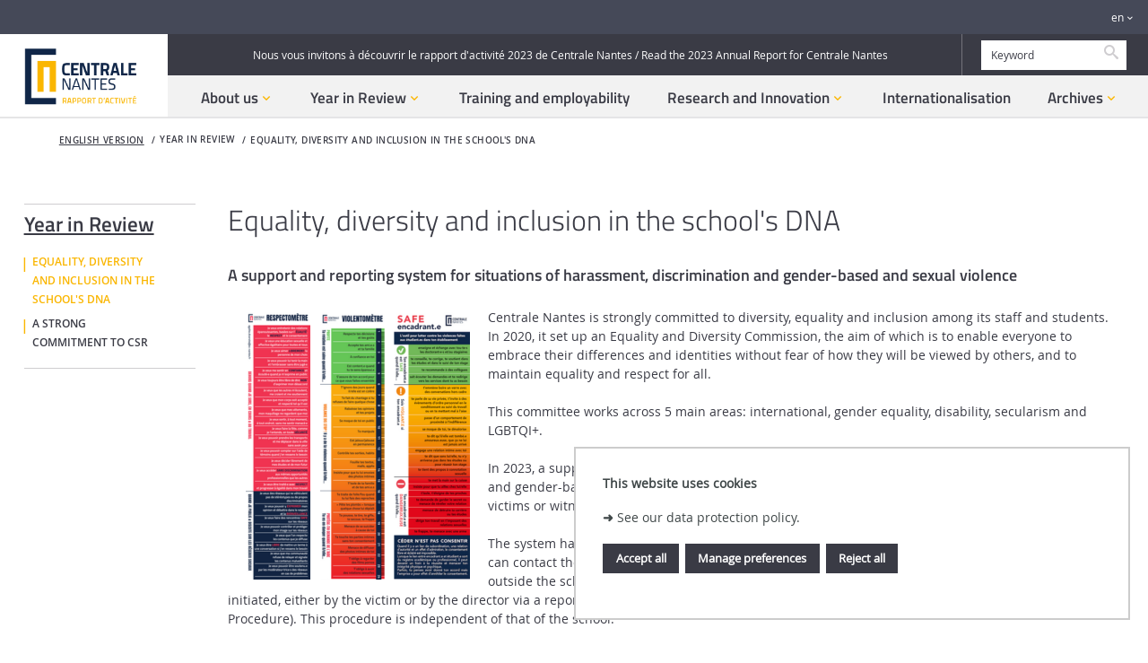

--- FILE ---
content_type: text/html;charset=UTF-8
request_url: https://rapport-activite.ec-nantes.fr/english-version/focus-on-engineering-for-health
body_size: 13056
content:




































<!DOCTYPE html>
<!--[if IE 9]>    <html class="no-js ie ie9 html" xmlns="http://www.w3.org/1999/xhtml" lang="en" xml:lang="en"> <![endif]-->
<!--[if gt IE 9]> <html class="no-js ie html" xmlns="http://www.w3.org/1999/xhtml" lang="en" xml:lang="en"> <![endif]-->
<!--[if !IE]> --> <html class="no-js html" xmlns="http://www.w3.org/1999/xhtml" lang="en" xml:lang="en"> <!-- <![endif]-->
<head>
    <meta name="viewport" content="width=device-width, initial-scale=1.0" />
    















<meta name="description" content="" />
<meta name="DC.Description" lang="en" content="" />
<meta itemprop="description" content="" />
<meta property="og:description" content="" />
<meta itemprop="name" content="Equality, diversity and inclusion in the school&#39;s DNA" />
<meta property="og:title" content="Equality, diversity and inclusion in the school's DNA - Rapport_activite" />
<meta property="og:site_name" content="Rapport_activite" />
<meta property="og:type" content="article" />
<meta property="og:url" content="https://rapport-activite.ec-nantes.fr/english-version/focus-on-engineering-for-health" />
<meta itemprop="image" content="https://rapport-activite.ec-nantes.fr/uas/RA_2018/LOGO/LogoCN_Rapport-ACT.png" />
<meta property="og:image" content="https://rapport-activite.ec-nantes.fr/uas/RA_2018/LOGO/LogoCN_Rapport-ACT.png" />
<meta http-equiv="content-type" content="text/html; charset=utf-8" />
<title>Equality, diversity and inclusion in the school's DNA - Rapport_activite</title><link rel="canonical" href="https://rapport-activite.ec-nantes.fr/english-version/focus-on-engineering-for-health" /><link rel="shortcut icon" type="image/x-icon" href="https://rapport-activite.ec-nantes.fr/jsp/images/favicon.ico" />
<link rel="icon" type="image/png" href="https://rapport-activite.ec-nantes.fr/jsp/images/favicon.png" />
<meta http-equiv="pragma" content="no-cache" />

<link rel="schema.DC" href="http://purl.org/dc/elements/1.1/" />
<meta name="DC.Title" content="Equality, diversity and inclusion in the school's DNA - Rapport_activite" />
<meta name="DC.Creator" content="" />
<meta name="DC.Subject" lang="en" content="" />
<meta name="DC.Description" lang="en" content="" />
<meta name="DC.Publisher" content="" />
<meta name="DC.Date.created" scheme="W3CDTF" content="20241106 16:41:43.0" />
<meta name="DC.Date.modified" scheme="W3CDTF" content="20250121 12:14:16.0" />
<meta name="DC.Language" scheme="RFC3066" content="en" />
<meta name="DC.Rights" content="Copyright &copy; Rapport d'activite" />

<meta name="author" lang="en" content="" />
<meta name="keywords" content="" />
<meta name="description" content="" />
<meta name="Date-Creation-yyyymmdd" content="20241106 16:41:43.0" />
<meta name="Date-Revision-yyyymmdd" content="20250121 12:14:16.0" />
<meta name="copyright" content="Copyright &copy; Rapport d'activite" />
<meta name="reply-to" content="ksup@ec-nantes.fr" />
<meta name="category" content="Internet" />
<meta name="robots" content="index, follow" />
<meta name="distribution" content="global" />
<meta name="identifier-url" content="https://rapport-activite.ec-nantes.fr/" />
<meta name="resource-type" content="document" />
<meta name="expires" content="-1" />

    <meta name="google-site-verification" content="" />

<meta name="Generator" content="K-Sup (6.07.71)" />
<meta name="Formatter" content="K-Sup (6.07.71)" />


    <link rel="start" title="Accueil" href="https://rapport-activite.ec-nantes.fr/" />
    <link rel="alternate" type="application/rss+xml" title="RSS feed for the last 10 news" href="https://rapport-activite.ec-nantes.fr/adminsite/webservices/export_rss.jsp?NOMBRE=10&amp;CODE_RUBRIQUE=1771631534159174&amp;LANGUE=1" />

    <link rel="stylesheet" type="text/css" media="screen" href="https://rapport-activite.ec-nantes.fr/wro/jQueryCSS/bcab75677ba408ed99e4b9707c429af785d79d98.css"/>
    <link rel="stylesheet" type="text/css" media="print" href="https://rapport-activite.ec-nantes.fr/wro/styles-print/4b31be62d0ed747b3556318c4d9b58d1d5805de2.css"/>
    <link rel="stylesheet" type="text/css" media="screen" href="https://rapport-activite.ec-nantes.fr/wro/styles/3c6162677e7d334c8eca3f82ff192cd6ddc65dd8.css"/>
    










<style type="text/css" media="screen">
/*  remplacer par variable bandeau (de site) usine à sites */
#bandeau {
}
	@media screen and (min-width: 50em) {
            .ligne_1 > .colonne_1 {
				width : 100%;
			}
            .ligne_2 > .colonne_1 {
				width : 100%;
			}
            .ligne_3 > .colonne_1 {
				width : 100%;
			}
	}
        .ie8 .ligne_1 > .colonne_1 {
			width : 100%;
		}
        .ie8 .ligne_2 > .colonne_1 {
			width : 100%;
		}
        .ie8 .ligne_3 > .colonne_1 {
			width : 100%;
		}
:root {
    
        --uas-couleur-principale: #3a3b45;
        --uas-couleur-principale-light: #d7d7d9;
    
    
        --uas-couleur-principale2: #454958;
        --uas-couleur-principale2-light: #d9dadd;
    
    
        --uas-couleur-secondaire: #fab600;
        --uas-couleur-secondaire-light: #fef0cc;
    
}

	::-webkit-selection {
	  background: #3a3b45;
	}

	::-moz-selection {
	  background: #3a3b45;
	}

	::selection {
	  background: #3a3b45;
	}

	body {
	  color: #3a3b45;
	}

	a, .a {
	  color: #3a3b45;
	}

	a[href="#2"] {
	  color: #3a3b45;
	}
	a[href="#2"]:hover, a[href="#2"]:active, a[href="#2"]:focus {
	  color: #3a3b45;
	}

    .toolbox h2::after,
    .toolbox .h2::after,
    .toolbox .titre__rubrique__toolbox::after {
        background-color: #3a3b45;
    }

	h3, .h3, h5, .h5 {
	  color: #3a3b45;
	}

	select {
	  background-color: #3a3b45;
	}

	[class*="contenu"] ul ul li::before,
    [class*="contenu"] ul ol li::before,
    [class*="contenu"] ol ul li::before,
    [class*="contenu"] ol ol li::before,
    .menu__level__accroche ul ul li::before,
    .menu__level__accroche ul ol li::before,
    .menu__level__accroche ol ul li::before,
    .menu__level__accroche ol ol li::before,
    ul.objets.pardefaut ul ul li::before,
    ul.objets.pardefaut ul ol li::before,
    ul.objets.pardefaut ol ul li::before,
    ul.objets.pardefaut ol ol li::before {
	  color: #3a3b45;
	}

    [class*="contenu"] ul > li > ul > li > ul > li li::before,
    .menu__level__accroche ul > li > ul > li > ul > li li::before,
    ul.objets.pardefaut > li > ul > li > ul > li li::before  {
        color: #3a3b45;
    }

	button,
	[type="submit"],
	[type="reset"],
	[type="button"],
	.submit,
	.reset,
	.button {
	  background-color: #3a3b45;
	}
	button:hover, button:focus,
	[type="submit"]:hover,
	[type="submit"]:focus,
	[type="reset"]:hover,
	[type="reset"]:focus,
	[type="button"]:hover,
	[type="button"]:focus,
	.submit:hover,
	.submit:focus,
	.reset:hover,
	.reset:focus,
	.button:hover,
	.button:focus {
	  background-color: #51525b;
	}

	select:active, select:focus,
	textarea:active,
	textarea:focus,
	input[type="text"]:active,
	input[type="text"]:focus,
	input[type="password"]:active,
	input[type="password"]:focus,
	input[type="file"]:active,
	input[type="file"]:focus,
	input[type="number"]:active,
	input[type="number"]:focus,
	input[type="email"]:active,
	input[type="email"]:focus {
	  border-color: #3a3b45;
	  color: #3a3b45;
	}

	.fond_primaire, .highlight {
	  background: #3a3b45;
	}

	header .header_ligne2_col2_ligne1 {
	  background-color: #3a3b45;
	}
	header .header_ligne2_col2_ligne1 .menu_deroulant {
	  background-color: #3a3b45;
	}
	header #acces-directs .libelle.active, header #acces-directs .plier-deplier__bouton[aria-expanded="true"], header #acces-directs .menu_deroulant.active, header #acces-directs .plier-deplier__contenu--ouvert, header #autres_sites .libelle.active, header #autres_sites .plier-deplier__bouton[aria-expanded="true"], header #autres_sites .menu_deroulant.active, header #autres_sites .plier-deplier__contenu--ouvert, header #versions .libelle.active, header #versions .plier-deplier__bouton[aria-expanded="true"], header #versions .menu_deroulant.active, header #versions .plier-deplier__contenu--ouvert {
	  background-color: #3a3b45;
	}
	header #autres_sites .autre__site__item .autre__site__item__info .h2 a {
	  color: #3a3b45;
	}
	header #menu_principal > li > .menu__level .liste_actu_menu::after {
	  background: #3a3b45;
	}

	header #MOTS_CLEFS{
	 color: #3a3b45;
	}

	header #MOTS_CLEFS::-webkit-input-placeholder{
	 color: #3a3b45;
	}

	header #MOTS_CLEFS:-ms-input-placeholder{
	 color: #3a3b45;
	}

	header #MOTS_CLEFS::-moz-placeholder{
	 color: #3a3b45;
	}

	header #MOTS_CLEFS:-moz-placeholder{
	 color: #3a3b45;
	}

	footer .pied__page__ecn__abonnement h2 {
	  color: #3a3b45;
	}
	footer .pied__page__ecn__abonnement #valider-formulaire button::before, footer .pied__page__ecn__abonnement #valider-formulaire button::after, footer .pied__page__ecn__abonnement #valider-formulaire button .icon-wrap::before, footer .pied__page__ecn__abonnement #valider-formulaire button .icon-wrap::after {
	  background: #3a3b45;
	}
	#navigation .toggler::before{
	  color:#3a3b45;
	}
	.paragraphe--1 h2, .paragraphe--2 h2, .paragraphe--3 h2, .paragraphe--4 h2, #navigation h2,
    .encadre--1 h2, .encadre--2 h2, .encadre--3 h2, .encadre--4 h2 {
	  color: #3a3b45;
	}

	.paragraphe--2::before, .encadre--2::before,
    .paragraphe--4::before, .encadre--4::before {
	  border-color: #3a3b45;
	}

	/* .encadre--3 {
	  background-color: #3a3b45;
	} */


    .paragraphe--5, .encadre--5 {
        background-color: #3a3b45;
    }

	.extension-agenda thead th {
	  background-color: #3a3b45;
	}

	@media screen and (min-width: 965px) {
	  #menu_principal li > button,
	  #menu_principal li > a,
	  #menu_principal li > span {
	    color: #3a3b45;
	  }
	}
	.menu__toggle::after {
	  color: #3a3b45;
	}

	.pub .owl-controls .owl-prev::before, .pub .owl-controls .owl-next::before {
	  color: #3a3b45;
	}

	.toolboxCard__title {
	  color: #3a3b45;
	}

	.owl-carrousel-chiffresCles h2 {
	  color: #3a3b45;
	}

	#menu_principal > li > button > span::after,
	#menu_principal > li > a > span::after,
	#menu_principal > li > span > span::after {
	  background: #3a3b45;
	}

	@media screen and (max-width: 965px) {
	  #menu_principal {
	    background: #3a3b45;
	  }
	}
	#body.ficheaccueil .owl-carousel:not(.carrousel__partenaire) .owl-controls .owl-prev::before, #body.ficheaccueil .owl-carousel:not(.carrousel__partenaire) .owl-controls .owl-prev::after, #body.ficheaccueil .owl-carousel:not(.carrousel__partenaire) .owl-controls .owl-next::before, #body.ficheaccueil .owl-carousel:not(.carrousel__partenaire) .owl-controls .owl-next::after {
	  background-color: #3a3b45;
	}
	#body.ficheaccueil .owl-carousel:not(.carrousel__partenaire) .owl-controls .owl-prev .icon-wrap::before, #body.ficheaccueil .owl-carousel:not(.carrousel__partenaire) .owl-controls .owl-prev .icon-wrap::after, #body.ficheaccueil .owl-carousel:not(.carrousel__partenaire) .owl-controls .owl-next .icon-wrap::before, #body.ficheaccueil .owl-carousel:not(.carrousel__partenaire) .owl-controls .owl-next .icon-wrap::after {
	  background-color: #3a3b45;
	}
	#body .carrouselCard h2, .temoignageCard .temoignageCard__item__infos .temoignageCard__item__wrapper{
		background-color: rgba(58,59,69,0.75);
	}
	.mosaiqueCard {
	  background-color: #3a3b45;
	}
	.mosaiqueCard::after {
	  background-color: #3a3b45;
	}

	.temoignageCard__bloc_2 .bloc__wrapper, .temoignageCard__bloc_4 .bloc__wrapper {
	  background-color: #3a3b45;
	}
	.temoignageCard__bloc_2 .bloc__wrapper::after, .temoignageCard__bloc_4 .bloc__wrapper::after {
	  background-color: #3a3b45;
	}

	.layout__simple-grid__row-3 .layout__slot[class*="x1"] .mosaiqueCard a, .layout__simple-grid__row-5 .layout__slot[class*="x1"] .mosaiqueCard a, .layout__simple-grid__row-14 .layout__slot[class*="x1"] .mosaiqueCard a, .layout__simple-grid__row-16 .layout__slot[class*="x1"] .mosaiqueCard a {
	  color: #3a3b45;
	}

	.layout__simple-grid__row-4 .layout__slot[class*="x0"] .mosaiqueCard a, .layout__simple-grid__row-4 .layout__slot[class*="x2"] .mosaiqueCard a, .layout__simple-grid__row-6 .layout__slot[class*="x0"] .mosaiqueCard a, .layout__simple-grid__row-6 .layout__slot[class*="x2"] .mosaiqueCard a, .layout__simple-grid__row-15 .layout__slot[class*="x0"] .mosaiqueCard a, .layout__simple-grid__row-15 .layout__slot[class*="x2"] .mosaiqueCard a, .layout__simple-grid__row-17 .layout__slot[class*="x0"] .mosaiqueCard a, .layout__simple-grid__row-17 .layout__slot[class*="x2"] .mosaiqueCard a {
	  color: #3a3b45;
	}

	.temoignageCard__bloc_1 h3 a, .temoignageCard__bloc_1 .en_savoir_plus, .temoignageCard__bloc_3 h3 a, .temoignageCard__bloc_3 .en_savoir_plus, .temoignageCard__bloc_5 h3 a, .temoignageCard__bloc_5 .en_savoir_plus {
	  color: #3a3b45;
	}

	.temoignageCard__item__infos h2::before, .temoignageCard__item__infos h2::after {
	  color: #3a3b45;
	}

	.blocsAmoviblesCard::after {
	  border-color: #3a3b45;
	}

	.actualiteCard__actus h2, .actualiteCard_plus::before {
	  color: #3a3b45;
	}
	.actualiteCard__actus h2:hover, .actualiteCard__actus h2:active, .actualiteCard__actus h2:focus, .actualiteCard__actus h2:visited, .actualiteCard__actus h2 span, .actualiteCard_plus::before:hover, .actualiteCard_plus::before:active, .actualiteCard_plus::before:focus, .actualiteCard_plus::before:visited, .actualiteCard_plus::before span {
	  color: #3a3b45;
	}

	.actualiteCard__evenement__date__wrapper {
	  color: #3a3b45;
	}
	.actualiteCard__evenement__date__wrapper:hover, .actualiteCard__evenement__date__wrapper:active, .actualiteCard__evenement__date__wrapper:focus, .actualiteCard__evenement__date__wrapper:visited, .actualiteCard__evenement__date__wrapper span {
	  color: #3a3b45;
	}

	.videoCard .mejs-overlay-button:hover::before, .videoCard .mejs-overlay-button:focus::before, .videoCard .mejs-overlay-button:active::before {
	  color: #3a3b45;
	}

	.reseauxsociauxCard h2, .actualiteCard__evenements h2 {
	  color: #3a3b45;
	}

	.social-feeds__header__filters__filter::before {
	  background: #3a3b45;
	}

	.commentaires h2 {
	  color: #3a3b45;
	}

	.photo .legende, figure figcaption{
	 	background:#3a3b45;
	}

	@media screen and (min-width: 770px) {
	  .photo .legende, figure figcaption {
	    background: rgba(58,59,69,0.75);
	  }
	}
	.actions-fiche__item--share .icon:hover, .actions-fiche__item--share .icon:focus, .actions-fiche__item--share .icon:active, .actions-fiche__item--print button:hover, .actions-fiche__item--print button:focus, .actions-fiche__item--print button:active,
	.actions-fiche__item--pdf a:hover,
	.actions-fiche__item--pdf a:focus,
	.actions-fiche__item--pdf a:active, .actions-fiche__item--edit a:hover, .actions-fiche__item--edit a:focus, .actions-fiche__item--edit a:active, .actions-fiche__item--dashboard a:hover, .actions-fiche__item--dashboard a:focus, .actions-fiche__item--dashboard a:active {
	  background: #3a3b45;
	}

	#body .formation_import > li.active, #body .formation_import .lvl2 > li.active, #body .formation_import .lvl4 > li.active, #body .formation_import .lvl6 > li.active {
	  border-color: #3a3b45;
	}

	.banner_cookie__button--refuse:focus, .banner_cookie__button--refuse:active, .banner_cookie__button--refuse:hover, .banner_cookie__button--accept:focus, .banner_cookie__button--accept:active, .banner_cookie__button--accept:hover {
	  color: #3a3b45;
	}

	.newsletter #numero-date {
	  background: #3a3b45;
	}
	.newsletter #numero-date, .newsletter .liste-fiche--style2006 .liste-fiche--titre, .newsletter .date, .newsletter .lieu {
	  color: #3a3b45;
	}

	.newsletter .paragraphe--2,
    .newsletter .paragraphe--4 {
		border-color:#3a3b45;
	}

	/* div.paragraphe--4 a:hover, div.paragraphe--4 a:active, div.paragraphe--4 a:focus, div.paragraphe--4 .a:hover, div.paragraphe--4 .a:active, div.paragraphe--4 .a:focus, div.fond_secondaire a:hover, div.fond_secondaire a:active, div.fond_secondaire a:focus, div.fond_secondaire .a:hover, div.fond_secondaire .a:active, div.fond_secondaire .a:focus {
	  color: #3a3b45;
	}
	div.paragraphe--4 h2, div.paragraphe--4 .h2, div.paragraphe--4 h4, div.paragraphe--4 .h4, div.paragraphe--4 h6, div.paragraphe--4 .h6, div.fond_secondaire h2, div.fond_secondaire .h2, div.fond_secondaire h4, div.fond_secondaire .h4, div.fond_secondaire h6, div.fond_secondaire .h6 {
	  color: #3a3b45;
	}
	div.paragraphe--4 [class*="contenu"] ul li::before, div.paragraphe--4 .menu__level__accroche ul li::before, div.fond_secondaire [class*="contenu"] ul li::before, div.fond_secondaire .menu__level__accroche ul li::before {
	  color: #3a3b45;
	}
	div.paragraphe--4 blockquote, div.paragraphe--4 cite, div.paragraphe--4 q, div.fond_secondaire blockquote, div.fond_secondaire cite, div.fond_secondaire q {
	  color: #3a3b45;
	}
	div.paragraphe--4 #acces-directs .menu__level__item > a, div.paragraphe--4 #acces-directs .libelle, div.paragraphe--4 #acces-directs .plier-deplier__bouton, div.paragraphe--4 #autres_sites .menu__level__item > a, div.paragraphe--4 #autres_sites .libelle, div.paragraphe--4 #autres_sites .plier-deplier__bouton, div.paragraphe--4 #versions .menu__level__item > a, div.paragraphe--4 #versions .libelle, div.paragraphe--4 #versions .plier-deplier__bouton, div.paragraphe--4 #recherche-simple .menu__level__item > a, div.paragraphe--4 #recherche-simple .libelle, div.paragraphe--4 #recherche-simple .plier-deplier__bouton, div.fond_secondaire #acces-directs .menu__level__item > a, div.fond_secondaire #acces-directs .libelle, div.fond_secondaire #acces-directs .plier-deplier__bouton, div.fond_secondaire #autres_sites .menu__level__item > a, div.fond_secondaire #autres_sites .libelle, div.fond_secondaire #autres_sites .plier-deplier__bouton, div.fond_secondaire #versions .menu__level__item > a, div.fond_secondaire #versions .libelle, div.fond_secondaire #versions .plier-deplier__bouton, div.fond_secondaire #recherche-simple .menu__level__item > a, div.fond_secondaire #recherche-simple .libelle, div.fond_secondaire #recherche-simple .plier-deplier__bouton {
	  color: #3a3b45;
	}
	div.paragraphe--4 header #recherche-simple .icon-search, div.fond_secondaire header #recherche-simple .icon-search {
	  color: #3a3b45;
	}
	div.paragraphe--4 header #recherche-simple .icon-search:hover, div.paragraphe--4 header #recherche-simple .icon-search:active, div.paragraphe--4 header #recherche-simple .icon-search:focus, div.fond_secondaire header #recherche-simple .icon-search:hover, div.fond_secondaire header #recherche-simple .icon-search:active, div.fond_secondaire header #recherche-simple .icon-search:focus {
	  color: #3a3b45;
	}
	div.paragraphe--4 header .header_ligne1 li::before, div.paragraphe--4 header .header_ligne2_col2_ligne1 li::before, div.fond_secondaire header .header_ligne1 li::before, div.fond_secondaire header .header_ligne2_col2_ligne1 li::before {
	  color: #3a3b45;
	}
	div.paragraphe--4 header .plier-deplier__contenu a, div.fond_secondaire header .plier-deplier__contenu a {
	  color: #3a3b45;
	}
	div.paragraphe--4 header .plier-deplier__contenu a:focus, div.paragraphe--4 header .plier-deplier__contenu a:active, div.paragraphe--4 header .plier-deplier__contenu a:hover, div.fond_secondaire header .plier-deplier__contenu a:focus, div.fond_secondaire header .plier-deplier__contenu a:active, div.fond_secondaire header .plier-deplier__contenu a:hover {
	  color: #3a3b45;
	}
	div.paragraphe--4 header #espaces .libelle.active, div.paragraphe--4 header #espaces .menu_deroulant.active a, div.fond_secondaire header #espaces .libelle.active, div.fond_secondaire header #espaces .menu_deroulant.active a {
	  color: #3a3b45;
	}
	div.paragraphe--4 header #autres_sites .autre__site__item .autre__site__item__info .autre__site__item__url, div.fond_secondaire header #autres_sites .autre__site__item .autre__site__item__info .autre__site__item__url {
	  color: #3a3b45;
	}
	div.paragraphe--4 footer .pied__page__ecn__abonnement, div.fond_secondaire footer .pied__page__ecn__abonnement {
	  background: #3a3b45;
	} */

	/* div.paragraphe--4 #menu_principal > li > button::after,
	div.paragraphe--4 #menu_principal > li > a::after,
	div.paragraphe--4 #menu_principal > li > span::after, */
    div.fond_secondaire #menu_principal > li > button::after,
	div.fond_secondaire #menu_principal > li > a::after,
	div.fond_secondaire #menu_principal > li > span::after {
	  color: #3a3b45;
	}
	/* div.paragraphe--4 #menu_secondaire li::before, div.fond_secondaire #menu_secondaire li::before {
	  color: #3a3b45;
	}
	div.paragraphe--4 #menu_secondaire li[class*="-actif"] > a, div.paragraphe--4 #menu_secondaire li[class*="-actif"] > span, div.fond_secondaire #menu_secondaire li[class*="-actif"] > a, div.fond_secondaire #menu_secondaire li[class*="-actif"] > span {
	  color: #3a3b45;
	}
	div.paragraphe--4 .paragraphe--1::before, div.paragraphe--4 .encadre--1::before, div.fond_secondaire .paragraphe--1::before, div.fond_secondaire .encadre--1::before {
	  border-color: #3a3b45;
	}
	div.paragraphe--4 .paragraphe--4, div.fond_secondaire .paragraphe--4 {
	  background-color: #3a3b45;
	}
	div.paragraphe--4 #encadres > div, div.fond_secondaire #encadres > div {
	  border-color: #3a3b45;
	}
	div.paragraphe--4 #body .carrouselCard .owl-dot.active, div.fond_secondaire #body .carrouselCard .owl-dot.active {
	  background: #3a3b45;
	}
	div.paragraphe--4 .chiffresClesCard .en_savoir_plus, div.fond_secondaire .chiffresClesCard .en_savoir_plus {
	  color: #3a3b45;
	}
	div.paragraphe--4 .chiffresClesCard .en_savoir_plus:active, div.paragraphe--4 .chiffresClesCard .en_savoir_plus:focus, div.paragraphe--4 .chiffresClesCard .en_savoir_plus:hover, div.fond_secondaire .chiffresClesCard .en_savoir_plus:active, div.fond_secondaire .chiffresClesCard .en_savoir_plus:focus, div.fond_secondaire .chiffresClesCard .en_savoir_plus:hover {
	  color: #3a3b45;
	}
	div.paragraphe--4 .layout__simple-grid__row-3 .layout__slot[class*="x1"] .mosaiqueCard, div.paragraphe--4 .layout__simple-grid__row-5 .layout__slot[class*="x1"] .mosaiqueCard, div.paragraphe--4 .layout__simple-grid__row-14 .layout__slot[class*="x1"] .mosaiqueCard, div.paragraphe--4 .layout__simple-grid__row-16 .layout__slot[class*="x1"] .mosaiqueCard, div.fond_secondaire .layout__simple-grid__row-3 .layout__slot[class*="x1"] .mosaiqueCard, div.fond_secondaire .layout__simple-grid__row-5 .layout__slot[class*="x1"] .mosaiqueCard, div.fond_secondaire .layout__simple-grid__row-14 .layout__slot[class*="x1"] .mosaiqueCard, div.fond_secondaire .layout__simple-grid__row-16 .layout__slot[class*="x1"] .mosaiqueCard {
	  background-color: #3a3b45;
	}
	div.paragraphe--4 .layout__simple-grid__row-3 .layout__slot[class*="x1"] .mosaiqueCard::after, div.paragraphe--4 .layout__simple-grid__row-5 .layout__slot[class*="x1"] .mosaiqueCard::after, div.paragraphe--4 .layout__simple-grid__row-14 .layout__slot[class*="x1"] .mosaiqueCard::after, div.paragraphe--4 .layout__simple-grid__row-16 .layout__slot[class*="x1"] .mosaiqueCard::after, div.fond_secondaire .layout__simple-grid__row-3 .layout__slot[class*="x1"] .mosaiqueCard::after, div.fond_secondaire .layout__simple-grid__row-5 .layout__slot[class*="x1"] .mosaiqueCard::after, div.fond_secondaire .layout__simple-grid__row-14 .layout__slot[class*="x1"] .mosaiqueCard::after, div.fond_secondaire .layout__simple-grid__row-16 .layout__slot[class*="x1"] .mosaiqueCard::after {
	  background-color: #3a3b45;
	}
	div.paragraphe--4 .layout__simple-grid__row-4 .layout__slot[class*="x0"] .mosaiqueCard, div.paragraphe--4 .layout__simple-grid__row-4 .layout__slot[class*="x2"] .mosaiqueCard, div.paragraphe--4 .layout__simple-grid__row-6 .layout__slot[class*="x0"] .mosaiqueCard, div.paragraphe--4 .layout__simple-grid__row-6 .layout__slot[class*="x2"] .mosaiqueCard, div.paragraphe--4 .layout__simple-grid__row-15 .layout__slot[class*="x0"] .mosaiqueCard, div.paragraphe--4 .layout__simple-grid__row-15 .layout__slot[class*="x2"] .mosaiqueCard, div.paragraphe--4 .layout__simple-grid__row-17 .layout__slot[class*="x0"] .mosaiqueCard, div.paragraphe--4 .layout__simple-grid__row-17 .layout__slot[class*="x2"] .mosaiqueCard, div.fond_secondaire .layout__simple-grid__row-4 .layout__slot[class*="x0"] .mosaiqueCard, div.fond_secondaire .layout__simple-grid__row-4 .layout__slot[class*="x2"] .mosaiqueCard, div.fond_secondaire .layout__simple-grid__row-6 .layout__slot[class*="x0"] .mosaiqueCard, div.fond_secondaire .layout__simple-grid__row-6 .layout__slot[class*="x2"] .mosaiqueCard, div.fond_secondaire .layout__simple-grid__row-15 .layout__slot[class*="x0"] .mosaiqueCard, div.fond_secondaire .layout__simple-grid__row-15 .layout__slot[class*="x2"] .mosaiqueCard, div.fond_secondaire .layout__simple-grid__row-17 .layout__slot[class*="x0"] .mosaiqueCard, div.fond_secondaire .layout__simple-grid__row-17 .layout__slot[class*="x2"] .mosaiqueCard {
	  background-color: #3a3b45;
	}
	div.paragraphe--4 .layout__simple-grid__row-4 .layout__slot[class*="x0"] .mosaiqueCard::after, div.paragraphe--4 .layout__simple-grid__row-4 .layout__slot[class*="x2"] .mosaiqueCard::after, div.paragraphe--4 .layout__simple-grid__row-6 .layout__slot[class*="x0"] .mosaiqueCard::after, div.paragraphe--4 .layout__simple-grid__row-6 .layout__slot[class*="x2"] .mosaiqueCard::after, div.paragraphe--4 .layout__simple-grid__row-15 .layout__slot[class*="x0"] .mosaiqueCard::after, div.paragraphe--4 .layout__simple-grid__row-15 .layout__slot[class*="x2"] .mosaiqueCard::after, div.paragraphe--4 .layout__simple-grid__row-17 .layout__slot[class*="x0"] .mosaiqueCard::after, div.paragraphe--4 .layout__simple-grid__row-17 .layout__slot[class*="x2"] .mosaiqueCard::after, div.fond_secondaire .layout__simple-grid__row-4 .layout__slot[class*="x0"] .mosaiqueCard::after, div.fond_secondaire .layout__simple-grid__row-4 .layout__slot[class*="x2"] .mosaiqueCard::after, div.fond_secondaire .layout__simple-grid__row-6 .layout__slot[class*="x0"] .mosaiqueCard::after, div.fond_secondaire .layout__simple-grid__row-6 .layout__slot[class*="x2"] .mosaiqueCard::after, div.fond_secondaire .layout__simple-grid__row-15 .layout__slot[class*="x0"] .mosaiqueCard::after, div.fond_secondaire .layout__simple-grid__row-15 .layout__slot[class*="x2"] .mosaiqueCard::after, div.fond_secondaire .layout__simple-grid__row-17 .layout__slot[class*="x0"] .mosaiqueCard::after, div.fond_secondaire .layout__simple-grid__row-17 .layout__slot[class*="x2"] .mosaiqueCard::after {
	  background-color: #3a3b45;
	}
	div.paragraphe--4 .temoignageCard__bloc_1 .bloc__wrapper, div.paragraphe--4 .temoignageCard__bloc_3 .bloc__wrapper, div.paragraphe--4 .temoignageCard__bloc_5 .bloc__wrapper, div.fond_secondaire .temoignageCard__bloc_1 .bloc__wrapper, div.fond_secondaire .temoignageCard__bloc_3 .bloc__wrapper, div.fond_secondaire .temoignageCard__bloc_5 .bloc__wrapper {
	  background-color: #3a3b45;
	}
	div.paragraphe--4 .temoignageCard__bloc_1 .bloc__wrapper::after, div.paragraphe--4 .temoignageCard__bloc_3 .bloc__wrapper::after, div.paragraphe--4 .temoignageCard__bloc_5 .bloc__wrapper::after, div.fond_secondaire .temoignageCard__bloc_1 .bloc__wrapper::after, div.fond_secondaire .temoignageCard__bloc_3 .bloc__wrapper::after, div.fond_secondaire .temoignageCard__bloc_5 .bloc__wrapper::after {
	  background-color: #3a3b45;
	}
	div.paragraphe--4 .actualiteCard__evenement__date::before, div.fond_secondaire .actualiteCard__evenement__date::before {
	  background-color: #3a3b45;
	}
	div.paragraphe--4 .actualiteCard_plus, div.paragraphe--4 .actualiteCard__actu .en_savoir_plus, div.fond_secondaire .actualiteCard_plus, div.fond_secondaire .actualiteCard__actu .en_savoir_plus {
	  color: #3a3b45;
	}
	div.paragraphe--4 .videoCard .mejs-overlay-button::before, div.fond_secondaire .videoCard .mejs-overlay-button::before {
	  color: #3a3b45;
	}
	div.paragraphe--4 .rechercheFormationCard::before, div.fond_secondaire .rechercheFormationCard::before {
	  border-color: #3a3b45;
	}
	div.paragraphe--4 .social-feeds__grid__item__date a, div.paragraphe--4 .social-feeds__grid__item__provider i::before, div.fond_secondaire .social-feeds__grid__item__date a, div.fond_secondaire .social-feeds__grid__item__provider i::before {
	  color: #3a3b45;
	}
	div.paragraphe--4 .social-feeds__header__filters__filter--all.active::before, div.paragraphe--4 .social-feeds__header__filters__filter--all:hover::before, div.paragraphe--4 .social-feeds__header__filters__filter--all:active::before, div.paragraphe--4 .social-feeds__header__filters__filter--all:focus::before, div.fond_secondaire .social-feeds__header__filters__filter--all.active::before, div.fond_secondaire .social-feeds__header__filters__filter--all:hover::before, div.fond_secondaire .social-feeds__header__filters__filter--all:active::before, div.fond_secondaire .social-feeds__header__filters__filter--all:focus::before {
	  background-color: #3a3b45;
	}
	div.paragraphe--4 ul.objets .date, div.fond_secondaire ul.objets .date {
	  color: #3a3b45;
	}
	div.paragraphe--4 .menu__toggle, div.fond_secondaire .menu__toggle {
	  background: #3a3b45;
	}
	div.paragraphe--4 .menu__toggle:hover, div.paragraphe--4 .menu__toggle:focus, div.paragraphe--4 .menu__toggle:active, div.fond_secondaire .menu__toggle:hover, div.fond_secondaire .menu__toggle:focus, div.fond_secondaire .menu__toggle:active {
	  background: #3a3b45;
	}
	.show-menu div.paragraphe--4 .menu__toggle::after, .show-menu div.fond_secondaire .menu__toggle::after {
	  color: #3a3b45;
	}
	div.paragraphe--4 .onglets, div.fond_secondaire .onglets {
	  border-color: #3a3b45;
	}
	div.paragraphe--4 .bloc_date_lieu, div.fond_secondaire .bloc_date_lieu {
	  border-color: #3a3b45;
	}
	div.paragraphe--4 body.fiche .onglets__item--actif a, div.fond_secondaire body.fiche .onglets__item--actif a {
	  color: #3a3b45;
	}
	div.paragraphe--4 body.fiche .onglets__item--actif .onglets__lien::before, div.fond_secondaire body.fiche .onglets__item--actif .onglets__lien::before {
	  border-color: #3a3b45 transparent transparent transparent;
	}
	div.paragraphe--4 .url_hal a, div.fond_secondaire .url_hal a {
	  color: #3a3b45;
	}
	div.paragraphe--4 .url_hal a:actif, div.paragraphe--4 .url_hal a:hover, div.paragraphe--4 .url_hal a:focus, div.fond_secondaire .url_hal a:actif, div.fond_secondaire .url_hal a:hover, div.fond_secondaire .url_hal a:focus {
	  color: #3a3b45;
	}
	div.paragraphe--4 .actions-fiche__item--share .icon, div.paragraphe--4 .actions-fiche__item--print button,
	div.paragraphe--4 .actions-fiche__item--pdf a, div.paragraphe--4 .actions-fiche__item--edit a, div.paragraphe--4 .actions-fiche__item--dashboard a, div.fond_secondaire .actions-fiche__item--share .icon, div.fond_secondaire .actions-fiche__item--print button,
	div.fond_secondaire .actions-fiche__item--pdf a, div.fond_secondaire .actions-fiche__item--edit a, div.fond_secondaire .actions-fiche__item--dashboard a {
	  background: #3a3b45;
	}
	div.paragraphe--4 #body .formation_import .lvl1 > li.active, div.paragraphe--4 #body .formation_import .lvl3 > li.active, div.paragraphe--4 #body .formation_import .lvl5 > li.active, div.paragraphe--4 #body .formation_import .lvl7 > li.active, div.fond_secondaire #body .formation_import .lvl1 > li.active, div.fond_secondaire #body .formation_import .lvl3 > li.active, div.fond_secondaire #body .formation_import .lvl5 > li.active, div.fond_secondaire #body .formation_import .lvl7 > li.active {
	  border-color: #3a3b45;
	}
	div.paragraphe--4 ul > li > .duree, div.fond_secondaire ul > li > .duree {
	  color: #3a3b45;
	}
	div.paragraphe--4 #cookie-banner, div.fond_secondaire #cookie-banner {
	  color: #3a3b45;
	}
	div.paragraphe--4 .bloc_date_lieu__date::before, div.paragraphe--4 .bloc_date_lieu__contacts::before, div.fond_secondaire .bloc_date_lieu__date::before, div.fond_secondaire .bloc_date_lieu__contacts::before {
	  background-color: #3a3b45;
	} */

	/* div.paragraphe--4 button,
	div.paragraphe--4 [type="submit"],
	div.paragraphe--4 [type="reset"],
	div.paragraphe--4 [type="button"],
	div.paragraphe--4 .submit,
	div.paragraphe--4 .reset,
	div.paragraphe--4 .button,*/
    div.fond_secondaire button,
	div.fond_secondaire [type="submit"],
	div.fond_secondaire [type="reset"],
	div.fond_secondaire [type="button"],
	div.fond_secondaire .submit,
	div.fond_secondaire .reset,
	div.fond_secondaire .button {
	  color: #3a3b45;
	}

	/* div.encadre--3 .texte--selectionne, div.fond_primaire .texte--selectionne, div.fond_primaire2 .texte--selectionne {
	  color: #3a3b45;
	}
	div.encadre--3 ::-webkit-selection, div.fond_primaire ::-webkit-selection, div.fond_primaire2 ::-webkit-selection {
	  color: #3a3b45;
	}
	div.encadre--3 ::-moz-selection, div.fond_primaire ::-moz-selection, div.fond_primaire2 ::-moz-selection {
	  color: #3a3b45;
	}
	div.encadre--3 ::selection, div.fond_primaire ::selection, div.fond_primaire2 ::selection {
	  color: #3a3b45;
	}
	div.encadre--3 mark, div.fond_primaire mark, div.fond_primaire2 mark {
	  color: #3a3b45;
	} */
	/* div.encadre--3 button,
	div.encadre--3 [type="submit"],
	div.encadre--3 [type="reset"],
	div.encadre--3 [type="button"],
	div.encadre--3 .submit,
	div.encadre--3 .reset,
	div.encadre--3 .button, */
	div.fond_primaire button,
	div.fond_primaire [type="submit"],
	div.fond_primaire [type="reset"],
	div.fond_primaire [type="button"],
	div.fond_primaire .submit,
	div.fond_primaire .reset,
	div.fond_primaire .button, div.fond_primaire2 button,
	div.fond_primaire2 [type="submit"],
	div.fond_primaire2 [type="reset"],
	div.fond_primaire2 [type="button"],
	div.fond_primaire2 .submit,
	div.fond_primaire2 .reset,
	div.fond_primaire2 .button {
	  color: #3a3b45;
	}
	/* div.encadre--3 button:hover, div.encadre--3 button:focus,
	div.encadre--3 [type="submit"]:hover,
	div.encadre--3 [type="submit"]:focus,
	div.encadre--3 [type="reset"]:hover,
	div.encadre--3 [type="reset"]:focus,
	div.encadre--3 [type="button"]:hover,
	div.encadre--3 [type="button"]:focus,
	div.encadre--3 .submit:hover,
	div.encadre--3 .submit:focus,
	div.encadre--3 .reset:hover,
	div.encadre--3 .reset:focus,
	div.encadre--3 .button:hover,
	div.encadre--3 .button:focus, */
    div.fond_primaire button:hover, div.fond_primaire button:focus,
	div.fond_primaire [type="submit"]:hover,
	div.fond_primaire [type="submit"]:focus,
	div.fond_primaire [type="reset"]:hover,
	div.fond_primaire [type="reset"]:focus,
	div.fond_primaire [type="button"]:hover,
	div.fond_primaire [type="button"]:focus,
	div.fond_primaire .submit:hover,
	div.fond_primaire .submit:focus,
	div.fond_primaire .reset:hover,
	div.fond_primaire .reset:focus,
	div.fond_primaire .button:hover,
	div.fond_primaire .button:focus, div.fond_primaire2 button:hover, div.fond_primaire2 button:focus,
	div.fond_primaire2 [type="submit"]:hover,
	div.fond_primaire2 [type="submit"]:focus,
	div.fond_primaire2 [type="reset"]:hover,
	div.fond_primaire2 [type="reset"]:focus,
	div.fond_primaire2 [type="button"]:hover,
	div.fond_primaire2 [type="button"]:focus,
	div.fond_primaire2 .submit:hover,
	div.fond_primaire2 .submit:focus,
	div.fond_primaire2 .reset:hover,
	div.fond_primaire2 .reset:focus,
	div.fond_primaire2 .button:hover,
	div.fond_primaire2 .button:focus {
	  background-color: #c3c4c7;
	  color: #3a3b45;
	}
	/* div.encadre--3 select, */
    div.fond_primaire select, div.fond_primaire2 select {
	  background-color: #3a3b45;
	}

    .accordion_toggler .accordion_toggler__btn,
    .accordion_toggler .accordion_toggler__btn:focus,
    .accordion_toggler .accordion_toggler__btn:hover {
      color: #3a3b45;
    }

    .accordion_toggler .accordion_toggler__btn.active::after {
        background-color: #3a3b45;
    }

    .tabs_toggler .tabs_toggler__btn,
    .tabs_toggler .tabs_toggler__btn:focus,
    .tabs_toggler .tabs_toggler__btn:hover {
        color: #3a3b45;
    }

    #menu_secondaire .toggler .icon-arrow-bottom::before {
        color: #3a3b45;
    }

    .documents_hal .listViewModel_hal .title_hal {
        color: #3a3b45;
    }

    .documents_hal .listViewModel_hal .url_hal > a {
        background-color: #3a3b45;
    }

    .documents_hal.documents_hal .type_hal {
        color: #3a3b45;
    }

    .documents_hal .all-results_hal > a {
        background-color: #3a3b45;
    }

    .documents_hal .all-results_hal > a:hover {
        border-color: #3a3b45;
        color: #3a3b45;
    }

    .documents_hal .listViewModel_hal .url_hal > a:hover {
        color: #3a3b45;
    }

    .documents_hal.documents_hal .mapViewModel_hal_groupement details[open]:not(.details_hal--summary) > summary::after {
        background-color: #3a3b45;
    }


	.fond_primaire2 {
	  background: #454958;
	}

	header .header_ligne1 {
	  background-color: #454958;
	}
	header .header_ligne1 .menu_deroulant {
	  background-color: #454958;
	}
	header #espaces .libelle.active, header #espaces .menu_deroulant.active {
	  background-color: #454958;
	}
	footer {
	  background: #454958;
	}
	footer #adresse_mail {
	  color: #454958;
	}
	footer #adresse_mail::-webkit-input-placeholder {
	  color: #454958;
	}
	footer #adresse_mail:-ms-input-placeholder {
	  color: #454958;
	}
	footer #adresse_mail::-moz-placeholder {
	  color: #454958;
	}
	footer #adresse_mail:-moz-placeholder {
	  color: #454958;
	}

	#cookie-banner {
	  background: #373a46;
	}



	a:hover, a:active, .a:hover, .a:active,
  a:hover h3 {
	  color: #fab600;
	}

	h2, .h2, h4, .h4, h6, .h6, .titre__rubrique__toolbox {
	  color: #fab600;
	}

	[class*="contenu"] ul li::before, .menu__level__accroche ul li::before {
	  color: #fab600;
	}

	blockquote, cite, q {
	  color: #fab600;
	}

    #acces-directs .menu__level__item > a, #acces-directs .libelle, #acces-directs .plier-deplier__bouton, #autres_sites .menu__level__item > a, #autres_sites .libelle, #autres_sites .plier-deplier__bouton, #versions .menu__level__item > a, #versions .libelle, #versions .plier-deplier__bouton, #recherche-simple .menu__level__item > a, #recherche-simple .libelle, #recherche-simple .plier-deplier__bouton {
        color: #fab600;
    }

	header .header_ligne1 li::before, header .header_ligne2_col2_ligne1 li::before {
	  color: #fab600;
	}
	header .plier-deplier__contenu a {
	  color: #fab600;
	}
	header .plier-deplier__contenu a:focus, header .plier-deplier__contenu a:active, header .plier-deplier__contenu a:hover {
	  color: #fab600;
	}
	header #espaces .libelle.active, header #espaces .menu_deroulant.active a {
	  color: #fab600;
	}
	header #autres_sites .autre__site__item .autre__site__item__info .autre__site__item__url {
	  color: #fab600;
	}

	footer .pied__page__ecn__abonnement {
	  background: #fab600;
	}

	#menu_principal .menu__level_1-intitule,
	#menu_principal > li > button::after,
	#menu_principal > li > a::after,
	#menu_principal > li > span::after,
  #menu_principal > li > button .icon-chevron_right {
	  color: #fab600;
	}

	#menu_secondaire li[class*="-actif"] > a, #menu_secondaire li[class*="-actif"] > span {
	  color: #fab600;
	}

  #menu_secondaire li::before {
      color: #fab600;
  }

  .csscalc #menu_secondaire span.icon {
      color: #fab600;
  }

	.paragraphe--1::before, .encadre--1::before,
    .paragraphe--3::before, .encadre--3::before {
	  border-color: #fab600;
	}

	/* .paragraphe--4 {
	  background-color: #fab600;
	} */

    .paragraphe--6, .encadre--6 {
        background-color: #fab600;
    }

	#encadres > div {
	  border-color: #fab600;
	}

	#body .carrouselCard .owl-dot.active {
	  background: #fab600;
	}

	.chiffresClesCard .en_savoir_plus {
	  color: #fab600;
	}
	.chiffresClesCard .en_savoir_plus:active, .chiffresClesCard .en_savoir_plus:focus, .chiffresClesCard .en_savoir_plus:hover {
	  color: #fab600;
	}

	.layout__simple-grid__row-3 .layout__slot[class*="x1"] .mosaiqueCard, .layout__simple-grid__row-5 .layout__slot[class*="x1"] .mosaiqueCard, .layout__simple-grid__row-14 .layout__slot[class*="x1"] .mosaiqueCard, .layout__simple-grid__row-16 .layout__slot[class*="x1"] .mosaiqueCard {
	  background-color: #fab600;
	}
	.layout__simple-grid__row-3 .layout__slot[class*="x1"] .mosaiqueCard::after, .layout__simple-grid__row-5 .layout__slot[class*="x1"] .mosaiqueCard::after, .layout__simple-grid__row-14 .layout__slot[class*="x1"] .mosaiqueCard::after, .layout__simple-grid__row-16 .layout__slot[class*="x1"] .mosaiqueCard::after {
	  background-color: #fab600;
	}

	.layout__simple-grid__row-4 .layout__slot[class*="x0"] .mosaiqueCard, .layout__simple-grid__row-4 .layout__slot[class*="x2"] .mosaiqueCard, .layout__simple-grid__row-6 .layout__slot[class*="x0"] .mosaiqueCard, .layout__simple-grid__row-6 .layout__slot[class*="x2"] .mosaiqueCard, .layout__simple-grid__row-15 .layout__slot[class*="x0"] .mosaiqueCard, .layout__simple-grid__row-15 .layout__slot[class*="x2"] .mosaiqueCard, .layout__simple-grid__row-17 .layout__slot[class*="x0"] .mosaiqueCard, .layout__simple-grid__row-17 .layout__slot[class*="x2"] .mosaiqueCard {
	  background-color: #fab600;
	}
	.layout__simple-grid__row-4 .layout__slot[class*="x0"] .mosaiqueCard::after, .layout__simple-grid__row-4 .layout__slot[class*="x2"] .mosaiqueCard::after, .layout__simple-grid__row-6 .layout__slot[class*="x0"] .mosaiqueCard::after, .layout__simple-grid__row-6 .layout__slot[class*="x2"] .mosaiqueCard::after, .layout__simple-grid__row-15 .layout__slot[class*="x0"] .mosaiqueCard::after, .layout__simple-grid__row-15 .layout__slot[class*="x2"] .mosaiqueCard::after, .layout__simple-grid__row-17 .layout__slot[class*="x0"] .mosaiqueCard::after, .layout__simple-grid__row-17 .layout__slot[class*="x2"] .mosaiqueCard::after {
	  background-color: #fab600;
	}

	.temoignageCard__bloc_1 .bloc__wrapper, .temoignageCard__bloc_3 .bloc__wrapper, .temoignageCard__bloc_5 .bloc__wrapper {
	  background-color: #fab600;
	}
	.temoignageCard__bloc_1 .bloc__wrapper::after, .temoignageCard__bloc_3 .bloc__wrapper::after, .temoignageCard__bloc_5 .bloc__wrapper::after {
	  background-color: #fab600;
	}

  .actualiteCard__evenement__date {
      background-color: #fab600;
  }

.actualiteCard .actualiteCard__evenements_wrapper a:focus .actualiteCard__evenement__info h3 {
    color: #fab600;
}

	.actualiteCard_plus, .actualiteCard__actu .en_savoir_plus {
	  color: #fab600;
	}

	.videoCard .mejs-overlay-button::before {
	  color: #fab600;
	}

	.rechercheFormationCard::before {
	  border-color: #fab600;
	}

	.social-feeds__grid__item__date a, .social-feeds__grid__item__provider i::before {
	  color: #fab600;
	}

	.social-feeds__header__filters__filter--all.active::before, .social-feeds__header__filters__filter--all:hover::before, .social-feeds__header__filters__filter--all:active::before, .social-feeds__header__filters__filter--all:focus::before {
	  background-color: #fab600;
	}

	ul.objets .date {
	  color: #fab600;
	}

	.menu__toggle {
	  background: #fab600;
	}
	.menu__toggle:hover, .menu__toggle:focus, .menu__toggle:active {
	  background: #fab600;
	}
	.show-menu .menu__toggle::after {
	  color: #fab600;
	}

	.onglets {
	  border-color: #fab600;
	}

	.bloc_date_lieu {
	  border-color: #fab600;
	}

	body.fiche .onglets__item--actif a {
	  color: #fab600;
	}
	body.fiche .onglets__item--actif .onglets__lien::before {
	  border-color: #fab600 transparent transparent transparent;
	}

	.url_hal a {
	  color: #fab600;
	}
	.url_hal a:actif, .url_hal a:hover, .url_hal a:focus {
	  color: #fab600;
	}

  .documents_hal .listViewModel_hal .type_hal {
      background-color: #fab600;
  }

  .documents_hal.documents_hal .mapViewModel_hal_groupement details:not(.details_hal--summary) > summary::after {
      background-color: #fab600;
  }

	.actions-fiche__item--share .icon, .actions-fiche__item--print button,
	.actions-fiche__item--pdf a, .actions-fiche__item--edit a, .actions-fiche__item--dashboard a {
	  background: #fab600;
	}

	#body .formation_import .lvl1 > li.active, #body .formation_import .lvl3 > li.active, #body .formation_import .lvl5 > li.active, #body .formation_import .lvl7 > li.active {
	  border-color: #fab600;
	}

	ul > li > .duree {
	  color: #fab600;
	}

	#cookie-banner {
	  color: #fab600;
	}

	.bloc_date_lieu__date .icon-calendar::before, .bloc_date_lieu__contacts .icon-calendar::before {
	  background-color: #fab600;
	}

	/*div.encadre--3 .texte--selectionne,*/
    div.fond_primaire .texte--selectionne, div.fond_primaire2 .texte--selectionne {
	  background-color: #fab600;
	}
	/*div.encadre--3 ::-webkit-selection, */
    div.fond_primaire ::-webkit-selection, div.fond_primaire2 ::-webkit-selection {
	  background-color: #fab600;
	}
	/*div.encadre--3 ::-moz-selection,*/
    div.fond_primaire ::-moz-selection, div.fond_primaire2 ::-moz-selection {
	  background-color: #fab600;
	}
	/* div.encadre--3 ::selection,*/
	div.fond_primaire ::selection, div.fond_primaire2 ::selection {
	  background-color: #fab600;
	}
	/* div.encadre--3 mark,*/
    div.fond_primaire mark, div.fond_primaire2 mark {
	  background-color: #fab600;
	}
	.newsletter .paragraphe--2,
    .newsletter .paragraphe--4 {
		border-color:#fab600;
	}

    .accordion_toggler .accordion_toggler__btn::after {
        background-color: #fab600;
    }

    .toolbox .style_emphasized {
        color: #fab600;
    }

    .menu_deroulant ul li::before,
    .menu__level--2 ul li::before,
    [class*="contenu"] ul > li > ul > li > ul > li::before,
    .menu__level__accroche ul > li > ul > li > ul > li::before,
    ul.objets.pardefaut > li > ul > li > ul > li::before  {
        color: #fab600;
    }

    :root {
        --eprivacy-couleur-principale: #3a3b45;
        --eprivacy-couleur-secondaire: #fab600;
        --eprivacy-font-family: "open_sansregular", Arial, "Helvetica Neue", Helvetica, "Bitstream Vera Sans", sans-serif;
    }

</style>



    <script type="text/javascript">var html = document.getElementsByTagName('html')[0]; html.className = html.className.replace('no-js', 'js');</script>
    <script type="text/javascript" src="https://rapport-activite.ec-nantes.fr/adminsite/scripts/libs/ckeditor/ckeditor.js"></script>
    <script type="text/javascript" src="https://rapport-activite.ec-nantes.fr/wro/scripts/7d62d9b76e701fde00bfb8c89a79af0fa3f2fece.js"></script>

    
    
        <!-- Matomo -->
        <script>
            var _paq = window._paq = window._paq || [];
            /* tracker methods like "setCustomDimension" should be called before "trackPageView" */
            _paq.push(['trackPageView']);
            _paq.push(['enableLinkTracking']);
            (function() {
                var u="//matomo.ec-nantes.fr/";
                _paq.push(['setTrackerUrl', u+'matomo.php']);
                _paq.push(['setSiteId', '24']);
                var d=document, g=d.createElement('script'), s=d.getElementsByTagName('script')[0];
                g.async=true; g.src=u+'matomo.js'; s.parentNode.insertBefore(g,s);
            })();
        </script>
        <!-- End Matomo Code -->
    
</head>
<body id="body" class="fiche pagelibre rubrique composante" data-toggle="#menu_principal .active, #connexion .active, #acces_directs .active">

<header role="banner">
    <nav id="liens_evitement" class="skip-links" aria-label="Navigation links">
        <ul class="skip-links__list">
            <li class="skip-links__item">
                <a href="#menu" class="skip-links__himself">Navigation</a>
            </li>
            
                <li class="skip-links__item">
                    <a href="#navigation" class="skip-links__himself">Secondary menu</a>
                </li>
            
            <li class="skip-links__item">
                <a href="#page" class="skip-links__himself">Content</a>
            </li>
            <li class="skip-links__item">
                <a href="#pied_deco" class="skip-links__himself">Footer</a>
            </li>
        </ul>

    </nav>
    <div class="header_ligne1"><!--
		 --><div class="header_ligne1_col1">
			





            
		</div><!-- 
		 --><div class="header_ligne1_col2">
			






			








	<div id="versions" class="plier-deplier">
		<button class="plier-deplier__bouton versions__item" aria-expanded="false">en</button>
		<div class="plier-deplier__contenu plier-deplier__contenu--clos menu_deroulant"><!--
		--><ul><!--
			    --><li class="versions__item versions_fr"  lang="fr">
                    <a href="https://rapport-activite.ec-nantes.fr/version-francaise/decarbonation-des-transports-et-strategie-hydrogene?l=0" hreflang="fr">
                    	fr
                    </a>
                </li><!--
			
	--></ul><!-- 
	--></div><!-- .plier-deplier__contenu -->
	</div><!-- #versions -->

			







        

		</div><!-- 
     --></div>
    
    <div class="header_ligne2"><!-- 
     	 --><div class="header_ligne2_col1">
	     	
			    <a class="logo_principal" href="https://rapport-activite.ec-nantes.fr/"  title="Back to homepage">
			        <img src="/uas/RA_2018/LOGO/LogoCN_Rapport-ACT.png" alt="Back to homepage" />
			    </a>
			
		</div><!-- 
		 --><div class="header_ligne2_col2">
		 	<div class="header_ligne2_col2_ligne1"><!--
		     	 --><div class="espaces_wrapper"><!--
                    --><!--
		     	 --> <!--
                --><ul id="espaces" class="baseline">
                    <li class="menu__level__item">
                        <span>Nous vous invitons à découvrir le rapport d'activité 2023 de Centrale Nantes / Read the 2023 Annual Report for Centrale Nantes</span>
                    </li>
                </ul>
                
		     	</div><!-- 
		     	 --><div id="recherche-simple">
		     		








        












<form action="/search" method="get" itemprop="potentialAction" itemscope itemtype="http://schema.org/SearchAction" class="search-form search-form--default">
    <meta itemprop="target" content="/search?beanKey=&l=1&q={q}"/>
    <input type="hidden" name="beanKey" value="" />
    
    <input type="hidden" name="l" value="1"/>
    <input type="hidden" name="RH" value="1771631534190384"/>
    
    <input itemprop="query-input" name="q" type="text" id="MOTS_CLEFS" value="" placeholder="Keyword" title="Search by keywords"/><!--
    --><button class="icon icon-search" type="submit" title="Search">
            <span class="sr-only">Search</span>
        </button>
</form>


		     	</div><!-- 
	     	 --></div>
	     	<div class="header_ligne2_col2_ligne2">
	     	    <nav id="menu" tabindex="-1" role="navigation" aria-expanded="false" aria-label="Main menu">
			        <button class="menu__toggle" data-toggle="body" data-toggle-class="show-menu">
			            <span class="icon- open-menu">menu</span>
			            <span class="icon- close-menu">close</span>
			        </button>
			        

















    








    
        
        
            <ul class="menu__level  menu__level--0" data-toggle-id="" id="menu_principal"><!--
        
        
        
    

    
        
        
        
        
            
        

        --><li class="menu__level__item   menu__level__item--first-column"><!--

        
            
            
            
            
                --><a class="libelle link link_to_hide_in_desktop type_rubrique_" href="#2" aria-expanded="false"><span class="menu__level__item__outer"><span class="menu__level__item__inner">About us<span class="icon icon-chevron_right" aria-hidden="true"></span></span></span></a><!--
                --><button class="libelle button_to_hide_in_mobile" type="button" data-toggle="[data-toggle-id='1579798501064']" data-toggle-group="menus"><span class="menu__level__item__outer"><span class="menu__level__item__inner">About us<span class="icon icon-chevron_right" aria-hidden="true"></span></span></span></button><!--
            
        

        
        
            --><button class="toggler" data-toggle="[data-toggle-id='1579798501064']" data-toggle-group="menus-toggler" type="button">
                <span class="icon-expand_more more" aria-hidden="true"></span>
                <span class="icon-expand_less less" aria-hidden="true"></span>
            </button><!--
        

        
        
            -->















    
        
        
        
        
            <div class="menu__level  menu__level--1 " data-toggle-id="1579798501064" ><div>
            
                
                
                
                <div class="menu__level__items">
            
            <ul><!--
        
    

    
        
        
        
        

        --><li class="menu__level__item   menu__level__item--first-column"><!--

        
            
            
                --><a class="libelle link type_rubrique_0001" href="https://rapport-activite.ec-nantes.fr/english-version/vision-and-values" aria-expanded="false"><span class="menu__level__item__outer"><span class="menu__level__item__inner">Vision and values</span></span></a><!--
            
            
            
        

        
        

        
        
            -->















<!--
        

        --></li><!--
    
        
        
        
        

        --><li class="menu__level__item   menu__level__item--first-column"><!--

        
            
            
                --><a class="libelle link type_rubrique_0001" href="https://rapport-activite.ec-nantes.fr/english-version/governance" aria-expanded="false"><span class="menu__level__item__outer"><span class="menu__level__item__inner">Governance</span></span></a><!--
            
            
            
        

        
        

        
        
            -->















<!--
        

        --></li><!--
    
        
        
        
        

        --><li class="menu__level__item   menu__level__item--first-column"><!--

        
            
            
                --><a class="libelle link type_rubrique_0001" href="https://rapport-activite.ec-nantes.fr/english-version/2018-in-numbers" aria-expanded="false"><span class="menu__level__item__outer"><span class="menu__level__item__inner">2023 in numbers</span></span></a><!--
            
            
            
        

        
        

        
        
            -->















<!--
        

        --></li><!--
    
        
        
        
        

        --><li class="menu__level__item   menu__level__item--last-column"><!--

        
            
            
                --><a class="libelle link type_rubrique_0001" href="https://rapport-activite.ec-nantes.fr/english-version/awards-and-distinctions-in-2018" aria-expanded="false"><span class="menu__level__item__outer"><span class="menu__level__item__inner">Awards and distinctions in 2023</span></span></a><!--
            
            
            
        

        
        

        
        
            -->















<!--
        

        --></li><!--
    
        
        
        
        

        --><li class="menu__level__item   menu__level__item--last-column"><!--

        
            
            
                --><a class="libelle link type_rubrique_0001" href="https://rapport-activite.ec-nantes.fr/english-version/alumni" aria-expanded="false"><span class="menu__level__item__outer"><span class="menu__level__item__inner">Alumni</span></span></a><!--
            
            
            
        

        
        

        
        
            -->















<!--
        

        --></li><!--
    
        
        
        
        

        --><li class="menu__level__item   menu__level__item--last-column"><!--

        
            
            
                --><a class="libelle link type_rubrique_0001" href="https://rapport-activite.ec-nantes.fr/english-version/social-audit" aria-expanded="false"><span class="menu__level__item__outer"><span class="menu__level__item__inner">Social Audit</span></span></a><!--
            
            
            
        

        
        

        
        
            -->















<!--
        

        --></li><!--
    

    --></ul>

    
    
        
        </div></div>
    

<!--
        

        --></li><!--
    
        
        
        
        
            
        

        --><li class="menu__level__item  menu__level__item--actif menu__level__item--first-column"><!--

        
            
            
            
            
                --><a class="libelle link link_to_hide_in_desktop type_rubrique_" href="#2" aria-expanded="false"><span class="menu__level__item__outer"><span class="menu__level__item__inner">Year in Review<span class="icon icon-chevron_right" aria-hidden="true"></span></span></span></a><!--
                --><button class="libelle button_to_hide_in_mobile" type="button" data-toggle="[data-toggle-id='1771631534206172']" data-toggle-group="menus"><span class="menu__level__item__outer"><span class="menu__level__item__inner">Year in Review<span class="icon icon-chevron_right" aria-hidden="true"></span></span></span></button><!--
            
        

        
        
            --><button class="toggler" data-toggle="[data-toggle-id='1771631534206172']" data-toggle-group="menus-toggler" type="button">
                <span class="icon-expand_more more" aria-hidden="true"></span>
                <span class="icon-expand_less less" aria-hidden="true"></span>
            </button><!--
        

        
        
            -->















    
        
        
        
        
            <div class="menu__level  menu__level--1 " data-toggle-id="1771631534206172" ><div>
            
                
                
                
                <div class="menu__level__items">
            
            <ul><!--
        
    

    
        
        
        
        

        --><li class="menu__level__item  menu__level__item--actif menu__level__item--first-column"><!--

        
            
            
                --><a class="libelle link type_rubrique_0001" href="https://rapport-activite.ec-nantes.fr/english-version/focus-on-engineering-for-health" aria-expanded="false"><span class="menu__level__item__outer"><span class="menu__level__item__inner">Equality, diversity and inclusion in the school's DNA</span></span></a><!--
            
            
            
        

        
        

        
        
            -->















<!--
        

        --></li><!--
    
        
        
        
        

        --><li class="menu__level__item   menu__level__item--last-column"><!--

        
            
            
                --><a class="libelle link type_rubrique_0001" href="https://rapport-activite.ec-nantes.fr/english-version/a-strong-commitment-to-csr" aria-expanded="false"><span class="menu__level__item__outer"><span class="menu__level__item__inner">A strong commitment to CSR</span></span></a><!--
            
            
            
        

        
        

        
        
            -->















<!--
        

        --></li><!--
    

    --></ul>

    
    
        
        </div></div>
    

<!--
        

        --></li><!--
    
        
        
        
        
            
        

        --><li class="menu__level__item   menu__level__item--first-column"><!--

        
            
            
                --><a class="libelle link type_rubrique_0001" href="https://rapport-activite.ec-nantes.fr/english-version/training-and-employability" aria-expanded="false"><span class="menu__level__item__outer"><span class="menu__level__item__inner">Training and employability</span></span></a><!--
            
            
            
        

        
        

        
        
            -->















<!--
        

        --></li><!--
    
        
        
        
        
            
        

        --><li class="menu__level__item   menu__level__item--last-column"><!--

        
            
            
            
            
                --><a class="libelle link link_to_hide_in_desktop type_rubrique_" href="#2" aria-expanded="false"><span class="menu__level__item__outer"><span class="menu__level__item__inner">Research and Innovation<span class="icon icon-chevron_right" aria-hidden="true"></span></span></span></a><!--
                --><button class="libelle button_to_hide_in_mobile" type="button" data-toggle="[data-toggle-id='1771631534180208']" data-toggle-group="menus"><span class="menu__level__item__outer"><span class="menu__level__item__inner">Research and Innovation<span class="icon icon-chevron_right" aria-hidden="true"></span></span></span></button><!--
            
        

        
        
            --><button class="toggler" data-toggle="[data-toggle-id='1771631534180208']" data-toggle-group="menus-toggler" type="button">
                <span class="icon-expand_more more" aria-hidden="true"></span>
                <span class="icon-expand_less less" aria-hidden="true"></span>
            </button><!--
        

        
        
            -->















    
        
        
        
        
            <div class="menu__level  menu__level--1 " data-toggle-id="1771631534180208" ><div>
            
                
                
                
                <div class="menu__level__items">
            
            <ul><!--
        
    

    
        
        
        
        

        --><li class="menu__level__item   menu__level__item--first-column"><!--

        
            
            
                --><a class="libelle link type_rubrique_0001" href="https://rapport-activite.ec-nantes.fr/english-version/research-institutes" aria-expanded="false"><span class="menu__level__item__outer"><span class="menu__level__item__inner">Research Institutes</span></span></a><!--
            
            
            
        

        
        

        
        
            -->















<!--
        

        --></li><!--
    
        
        
        
        

        --><li class="menu__level__item   menu__level__item--first-column"><!--

        
            
            
                --><a class="libelle link type_rubrique_0001" href="https://rapport-activite.ec-nantes.fr/english-version/research-and-innovation-in-2018" aria-expanded="false"><span class="menu__level__item__outer"><span class="menu__level__item__inner">Research and Innovation in 2023</span></span></a><!--
            
            
            
        

        
        

        
        
            -->















<!--
        

        --></li><!--
    
        
        
        
        

        --><li class="menu__level__item   menu__level__item--last-column"><!--

        
            
            
                --><a class="libelle link type_rubrique_0001" href="https://rapport-activite.ec-nantes.fr/english-version/incubator" aria-expanded="false"><span class="menu__level__item__outer"><span class="menu__level__item__inner">Incubator</span></span></a><!--
            
            
            
        

        
        

        
        
            -->















<!--
        

        --></li><!--
    
        
        
        
        

        --><li class="menu__level__item   menu__level__item--last-column"><!--

        
            
            
                --><a class="libelle link type_rubrique_0001" href="https://rapport-activite.ec-nantes.fr/english-version/adjuncts-and-invited-professors" aria-expanded="false"><span class="menu__level__item__outer"><span class="menu__level__item__inner">Awards for research</span></span></a><!--
            
            
            
        

        
        

        
        
            -->















<!--
        

        --></li><!--
    

    --></ul>

    
    
        
        </div></div>
    

<!--
        

        --></li><!--
    
        
        
        
        
            
        

        --><li class="menu__level__item   menu__level__item--last-column"><!--

        
            
            
                --><a class="libelle link type_rubrique_0001" href="https://rapport-activite.ec-nantes.fr/english-version/internationalisation" aria-expanded="false"><span class="menu__level__item__outer"><span class="menu__level__item__inner">Internationalisation</span></span></a><!--
            
            
            
        

        
        

        
        
            -->















<!--
        

        --></li><!--
    
        
        
        
        
            
        

        --><li class="menu__level__item   menu__level__item--last-column"><!--

        
            
            
            
            
                --><a class="libelle link link_to_hide_in_desktop type_rubrique_" href="#2" aria-expanded="false"><span class="menu__level__item__outer"><span class="menu__level__item__inner">Archives<span class="icon icon-chevron_right" aria-hidden="true"></span></span></span></a><!--
                --><button class="libelle button_to_hide_in_mobile" type="button" data-toggle="[data-toggle-id='1605790884634']" data-toggle-group="menus"><span class="menu__level__item__outer"><span class="menu__level__item__inner">Archives<span class="icon icon-chevron_right" aria-hidden="true"></span></span></span></button><!--
            
        

        
        
            --><button class="toggler" data-toggle="[data-toggle-id='1605790884634']" data-toggle-group="menus-toggler" type="button">
                <span class="icon-expand_more more" aria-hidden="true"></span>
                <span class="icon-expand_less less" aria-hidden="true"></span>
            </button><!--
        

        
        
            -->















    
        
        
        
        
            <div class="menu__level  menu__level--1 " data-toggle-id="1605790884634" ><div>
            
                
                
                
                <div class="menu__level__items">
            
            <ul><!--
        
    

    
        
        
        
        

        --><li class="menu__level__item   menu__level__item--first-column"><!--

        
            
            
                --><a class="libelle link type_rubrique_0001" href="https://rapport-activite.ec-nantes.fr/english-version/2018" aria-expanded="false"><span class="menu__level__item__outer"><span class="menu__level__item__inner">2018</span></span></a><!--
            
            
            
        

        
        

        
        
            -->















<!--
        

        --></li><!--
    
        
        
        
        

        --><li class="menu__level__item   menu__level__item--first-column"><!--

        
            
            
                --><a class="libelle link type_rubrique_0001" href="https://rapport-activite.ec-nantes.fr/english-version/2019" aria-expanded="false"><span class="menu__level__item__outer"><span class="menu__level__item__inner">2019</span></span></a><!--
            
            
            
        

        
        

        
        
            -->















<!--
        

        --></li><!--
    
        
        
        
        

        --><li class="menu__level__item   menu__level__item--first-column"><!--

        
            
            
                --><a class="libelle link type_rubrique_0001" href="https://rapport-activite.ec-nantes.fr/english-version/2020" aria-expanded="false"><span class="menu__level__item__outer"><span class="menu__level__item__inner">2020</span></span></a><!--
            
            
            
        

        
        

        
        
            -->















<!--
        

        --></li><!--
    
        
        
        
        

        --><li class="menu__level__item   menu__level__item--last-column"><!--

        
            
            
                --><a class="libelle link type_rubrique_0001" href="https://rapport-activite.ec-nantes.fr/english-version/2022" aria-expanded="false"><span class="menu__level__item__outer"><span class="menu__level__item__inner">2021</span></span></a><!--
            
            
            
        

        
        

        
        
            -->















<!--
        

        --></li><!--
    
        
        
        
        

        --><li class="menu__level__item   menu__level__item--last-column"><!--

        
            
            
                --><a class="libelle link type_rubrique_0001" href="https://rapport-activite.ec-nantes.fr/english-version/2022-1" aria-expanded="false"><span class="menu__level__item__outer"><span class="menu__level__item__inner">2022</span></span></a><!--
            
            
            
        

        
        

        
        
            -->















<!--
        

        --></li><!--
    

    --></ul>

    
    
        
        </div></div>
    

<!--
        

        --></li><!--
    

    --></ul>

    
    


			        <div class="menu__overlay" data-toggle="body" data-toggle-class="show-menu"></div>
			    </nav>
	     	</div>
     	</div><!-- 
     --></div> <!-- header_ligne2 -->
</header>

<div class="header_placeholder"></div>

<main id="page" role="main" tabindex="-1">
	



	<nav id="fil_ariane" role="navigation" aria-label="Breadcrumb">
		<ol>
			
				
				
					
						<li>
							<a href="https://rapport-activite.ec-nantes.fr/english-version" >
								English version
							</a>
						</li>
					
					
				
			
				
				
					
					
						<li>
							Year in Review
						</li>
					
				
			
				
				
					
						<li>
							<a href="https://rapport-activite.ec-nantes.fr/english-version/focus-on-engineering-for-health" aria-current="page">
								Equality, diversity and inclusion in the school&#039;s DNA
							</a>
						</li>
					
					
				
			
		</ol>
	</nav>


 	
    <div id="page_deco">
        <nav id="navigation" role="navigation" aria-label="Secondary menu">
            










<a href="" class="menu-secondaire__title">Year in Review</a>
   
        <ul id="menu_secondaire">
                <li class="menu_secondaire-actif"><!-- 
                    
                         --><a href="https://rapport-activite.ec-nantes.fr/english-version/focus-on-engineering-for-health" class="type_rubrique_0001"  >
                                Equality, diversity and inclusion in the school's DNA</a><!--
                    
                --></li>
                <li ><!-- 
                    
                         --><a href="https://rapport-activite.ec-nantes.fr/english-version/a-strong-commitment-to-csr" class="type_rubrique_0001"  >
                                A strong commitment to CSR</a><!--
                    
                --></li>
        </ul><!-- #menu_secondaire -->
        </nav><!-- #navigation -->
        <div id="contenu-encadres">
            <div id="avec_nav_sans_encadres" class="contenu">
                <div id="zone-titre">
                    
                   
                        <h1>Equality, diversity and inclusion in the school's DNA</h1>
                </div>





<div class="ligne_1"><div class="colonne_1">
                <div class="colonne_deco"><div class="paragraphe--0"><div class="paragraphe__contenu--0 toolbox">
                                <h3>A support and reporting system for situations of harassment, discrimination and gender-based and sexual violence</h3>
<br>
                <img src="https://rapport-activite.ec-nantes.fr/medias/photo/sans-titre-250-x-300-px-1-_1729781603376-png?ID_FICHE=1082739" alt="" style="margin: 4px 20px; float: left;">    Centrale Nantes is strongly committed to diversity, equality and inclusion among its staff and students. In 2020, it set up an Equality and Diversity Commission, the aim of which is to enable everyone to embrace their differences and identities without fear of how they will be viewed by others, and to maintain equality and respect for all.<br>
<br>
This committee works across 5 main areas: international, gender equality, disability, secularism and LGBTQI+.<br>
<br>
In 2023, a support and reporting system was set up to deal with incidents of harassment, discrimination and gender-based and sexual violence. This system is accessible to staff and students, whether they are victims or witnesses.<br>
<br>
The system has 3 components: support, reporting and legal proceedings. At any time, a victim or witness can contact the school's reporting unit, which will initiate proceedings. Resources both inside and outside the school are mobilised to provide appropriate support. Lastly, legal proceedings may be initiated, either by the victim or by the director via a report to the public prosecutor (in accordance with article 40 of the Code of Criminal Procedure). This procedure is independent of that of the school.<br>
<br>
All reports sent to the reporting unit are dealt with on an individual basis in order to hear what the victim or witness has to say and to offer appropriate support.<br>
<br>
Awareness of harassment, discrimination and gender-based and sexual violence<em> </em>is the subject of a compulsory one-day awareness-raising session for first-year engineering programme students.
                            </div><!-- .paragraphe__contenu--0 .toolbox -->
                        </div><!-- paragraphe--0 --></div><!-- colonne_deco -->
            </div><!-- .colonne_1 --></div><!-- .ligne_1 --><div class="ligne_2"><div class="colonne_1">
                <div class="colonne_deco"><div class="paragraphe--0"><div class="paragraphe__contenu--0 toolbox">
                                <h3>Raising awareness about sexism</h3>
<em>                <img src="https://rapport-activite.ec-nantes.fr/medias/photo/sexisme_1730126906450-PNG?ID_FICHE=1082739" alt="" style="width: 300px; height: 226px; margin: 20px; float: right;">    </em>

<p>The <em>Fresque du Sexisme</em> is a collaborative, educational team workshop designed to unravel the mechanics of sexism and identify the dynamics that fuel the vicious circle of gender inequality.</p>

<p>The workshop is broken down into 3 phases:</p>

<ul>
	<li>Exploration<em> </em>phase: discovering concepts and statistics, and piecing together the sexist mechanism using collective intelligence.</li>
	<li>Sharing phase: sharing experiences and lessons learnt from past or present organisations.</li>
	<li>Leverage and role-playing phase: identify areas for action in the workplace, and project yourself into real-life work situations.</li>
</ul>

<p>According to the StOpE barometer, for more than 8 out of 10 women, sexism at work is still a reality.</p>

<p>Centrale Nantes has made the <em>Fresque du Sexisme</em> available to all students and staff. The aim of the workshop is to increase understanding of the systemic issues surrounding sexism and to provide participants with the tools they need to take action on the subject.</p>
<em> </em><br>
&nbsp;
                            </div><!-- .paragraphe__contenu--0 .toolbox -->
                        </div><!-- paragraphe--0 --></div><!-- colonne_deco -->
            </div><!-- .colonne_1 --></div><!-- .ligne_2 --><div class="ligne_3"><div class="colonne_1">
                <div class="colonne_deco"><div class="paragraphe--0"><div class="paragraphe__contenu--0 toolbox">
                                <h3>A play to raise awareness of sexual and gender-based violence</h3>
                <img src="https://rapport-activite.ec-nantes.fr/medias/photo/theatrevhss-01_1730977223082-jpg?ID_FICHE=1082739" alt="" style="margin: 20px; float: left;">    <br>
<br>
<br>
Since 2022, first-year engineering programme students attend an annual play that deals with sexual and gender-based violence. This is part of the civic engagement of 100 hours that each engineering programme student is required to undertake as part of his/her studies. In 2023, the students attended a play entitled ‘<em>Des ponts à la place des murs</em>’.<br>
<br>
The aim is to tackle the subject of sexual and gender-based violence in a more compelling way and to get students more involved in the debate.<br>
In 2023: the students were asked to position themselves in the room according to their point of view and to interact with the moderator of the session.
<h3><br>
<br>
<br>
<br>
&nbsp;</h3>

<h3>Lecture on ‘Laïcité - comprendre / se comprendre’ (Secularism - understanding / self-understanding)</h3>

<p>A Lecture by a Professor of Legal History at the Faculty of Law and Political Science in Nantes. This presentation looked at the historical appreciation, the legal approach and the common perception of secularism.</p>

<p>‘Secularism is not one opinion among others, but the freedom to hold one’, a reminder from the <em>Bureau des Cultes</em> of the French Ministry of the Interior.</p>
                            </div><!-- .paragraphe__contenu--0 .toolbox -->
                        </div><!-- paragraphe--0 --></div><!-- colonne_deco -->
            </div><!-- .colonne_1 --></div><!-- .ligne_3 -->













                <div class="actions_dates"><!--
                	








		--><div class="date-publication-maj">
			<span class="date-publication">
				Published on November 6, 2024
			</span>
			 
				<span class="date-maj">
					Updated on January 21, 2025
				</span>
			
		</div><!--
	

               		









--><ul class="actions-fiche">

</ul>
<div class="actions-partagez">
<h2>Share :</h2>


    <div class="actions-fiche">
        <div class="actions-fiche__item actions-fiche__item--share action-fiche__reseaux-sociaux">
            
            <ul>
                    <li>
                        <a class="js-share-action" href="https://www.facebook.com/sharer/sharer.php?s=100&u=https://rapport-activite.ec-nantes.fr/english-version/focus-on-engineering-for-health" title="Facebook">
                            <span aria-hidden="true" class="icon icon-facebook"></span>
                            <span class="actions-fiche__libelle">Facebook</span>
                        </a>
                    </li>
                
                    <li>
                        <a class="js-share-action" href="https://twitter.com/intent/tweet?url=https%3A%2F%2Frapport-activite.ec-nantes.fr%2Fenglish-version%2Ffocus-on-engineering-for-health&text=Equality%2C+diversity+and+inclusion+in+the+school..." title="X">
                            <span aria-hidden="true" class="icon icon-x"></span>
                            <span class="actions-fiche__libelle">X</span>
                        </a>
                    </li>
                
                    <li>
                        <a class="js-share-action" href="https://www.linkedin.com/shareArticle?mini=true&url=https://rapport-activite.ec-nantes.fr/english-version/focus-on-engineering-for-health" title="Linkedin">
                            <span aria-hidden="true" class="icon icon-linkedin"></span>
                            <span class="actions-fiche__libelle">Linkedin</span>
                        </a>
                    </li>
                
            </ul>
            
        </div>
    </div>
</div><!--
                 --></div>
            </div> <!-- .contenu -->
            












            </div><!-- #contenu-encadres -->
            </div><!-- #page_deco -->

            <div class="separateur"></div>
        </main> <!-- #page -->

        <footer id="pied_deco" tabindex="-1" itemscope itemtype="http://schema.org/WPFooter" role="contentinfo">
            <div id="pied_page" itemscope itemtype="http://schema.org/WPFooter">
                








<div class="pied__page__ecn__abonnement"><!-- 
	
 --></div>
                










<div class="pied__page__ecn__zone__colonne fond_primaire2"><!-- 
    
         --><div class="pied__page__ecn__colonne1">
          
              <h2><span><img src="/medias/photo/footer-picto-col1_1488448236216-png" alt="Centrale Nantes"/></span></h2>
          
         <div class="pied__page__ecn__accroche">
             
                 <div style="text-align: left;">1 rue de la Noë<br>44321 Nantes Cedex 3<br>02 40 37 16 00<br><span class="mailto">contact<span class="spamkiller">75900eda-b024-45b4-b125-254559dcb8ea</span>@ec-nantes.fr</span></div><p style="text-align: left;"><strong><br>Accredited by:<br></strong><a href="http://www.enseignementsup-recherche.gouv.fr/" class="lien_externe">Ministry for Higher Education, Research and Innovation</a><strong><br></strong><a href="https://www.cti-commission.fr/" class="lien_externe">Commission des Titres d'Ingénieurs</a></p>
             
         </div>
        
        
        </div><!-- 
    
    
         --><div class="pied__page__ecn__colonne2">
            
                <h2><!-- 
                 
                 	 --><span><img src="/medias/photo/footer-picto-col2_1488447190860-png" alt=""/></span><!--
                 
                  --><span>About the Annual Report</span><!--
                 --></h2>
            
            <div class="pied__page__ecn__accroche">
                
                    Publication:<br>Communication Department, Centrale Nantes<br>Photos: Centrale Nantes<br>Annual report <br>
                
            </div>
            <ul>
                
            </ul>
        </div><!-- 
    
    
         --><div class="pied__page__ecn__colonne3">
            
                <h2><!-- 
                 
                 	 --><span><img src="/medias/photo/footer-picto-col4_1488447265550-png" alt=""/></span><!--
                 
                  --><span>Connect to Centrale Nantes website</span><!-- 
                 --></h2>
            
            <div class="pied__page__ecn__accroche">
                
            </div>
            <ul>
                
            </ul>
        </div><!-- 
    
    
     --><div class="pied__page__ecn__colonne4">
        
             <h2><!-- 
                
                	 --><span><img src="/medias/photo/picto-website-blanc_1579029757620-png" alt=""/></span><!--
                
                 --><span>Follow us</span><!--
          --></h2>
        
        <div class="reseaux-sociaux_wrapper">
        	





        </div>
        <div class="pied__page__ecn__accroche">
            
        </div>
        <ul>
            
        </ul>
    </div><!--  
    
--></div>
                 <div class="pied__page__ecn__partenaire fond_primaire2">
                     








                 </div>
                 <div class="pied__page__ecn__menu_pied fond_primaire2">
                 	





<ul id="menu_pied_page"><!----><li><a href="https://rapport-activite.ec-nantes.fr/english-version/terms-and-conditions" >
				Terms and conditions
				</a></li><!----><li><a href="https://rapport-activite.ec-nantes.fr/english-version/site-map" >
				Site map
				</a></li><!----></ul><!-- #menu_pied_page -->

                 </div>
            </div><!-- #pied_page -->
            <span id="haut_page">
                <a href="#body">
                    <span aria-hidden="true" class="icon icon-arrow-up3"></span>
                    <span class="icon-libelle sr-only">Top of the page</span>
                 </a>
             </span>
        </footer> <!-- #pied_deco -->
        <a class="url-fiche" href="https://rapport-activite.ec-nantes.fr/english-version/focus-on-engineering-for-health">https://rapport-activite.ec-nantes.fr/english-version/focus-on-engineering-for-health</a>
        <script src="/eprivacy/orejime/configuration.js"></script>
        
        <script type="text/javascript" src="https://rapport-activite.ec-nantes.fr/wro/scriptsFo_en/dded5b20f24a8feb9b434681558a2b2c4479b748.js"></script>
        





    </body>
</html>

